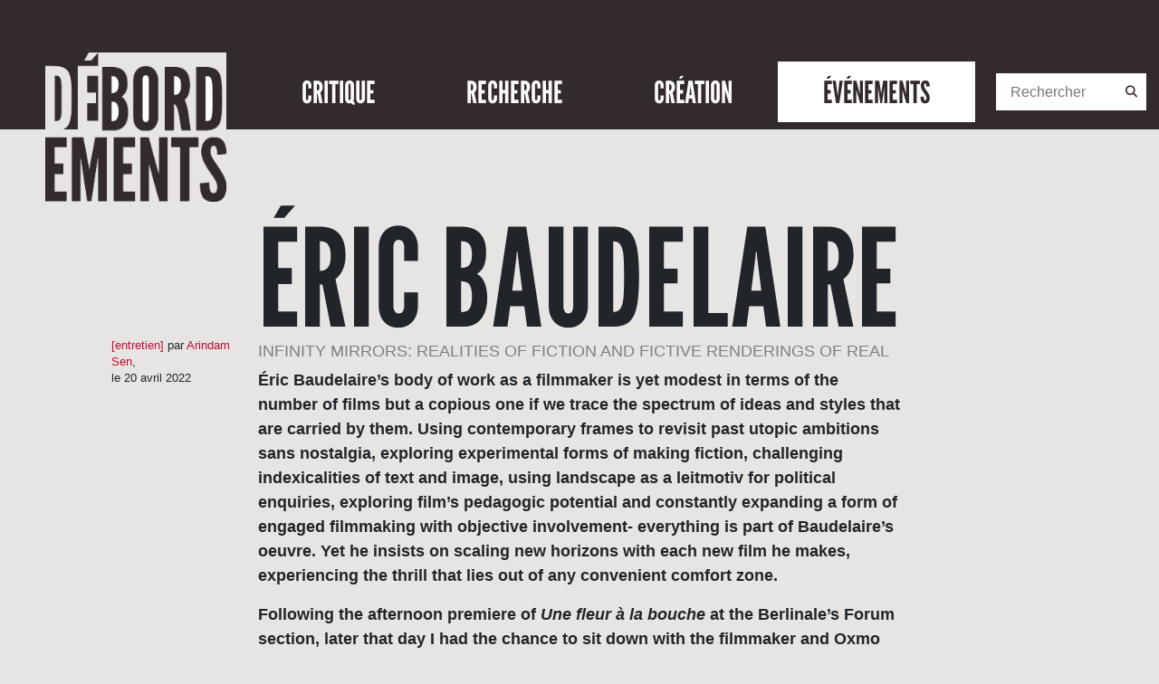

--- FILE ---
content_type: text/html; charset=UTF-8
request_url: https://debordements.fr/Eric-Baudelaire/
body_size: 15680
content:
<!DOCTYPE html>
<html lang="en">

<head>

	
	<meta charset="UTF-8">
<meta name="viewport" content="width=device-width, initial-scale=1.0">
<title>Éric Baudelaire &#8211; Débordements</title>
<meta name='robots' content='max-image-preview:large' />
<link rel='dns-prefetch' href='//cdn.jsdelivr.net' />
<link rel="alternate" type="application/rss+xml" title="Débordements &raquo; Éric Baudelaire Flux des commentaires" href="https://debordements.fr/eric-baudelaire/feed/" />
<script type="text/javascript">
/* <![CDATA[ */
window._wpemojiSettings = {"baseUrl":"https:\/\/s.w.org\/images\/core\/emoji\/14.0.0\/72x72\/","ext":".png","svgUrl":"https:\/\/s.w.org\/images\/core\/emoji\/14.0.0\/svg\/","svgExt":".svg","source":{"concatemoji":"https:\/\/debordements.fr\/wp-includes\/js\/wp-emoji-release.min.js?ver=6.4.7"}};
/*! This file is auto-generated */
!function(i,n){var o,s,e;function c(e){try{var t={supportTests:e,timestamp:(new Date).valueOf()};sessionStorage.setItem(o,JSON.stringify(t))}catch(e){}}function p(e,t,n){e.clearRect(0,0,e.canvas.width,e.canvas.height),e.fillText(t,0,0);var t=new Uint32Array(e.getImageData(0,0,e.canvas.width,e.canvas.height).data),r=(e.clearRect(0,0,e.canvas.width,e.canvas.height),e.fillText(n,0,0),new Uint32Array(e.getImageData(0,0,e.canvas.width,e.canvas.height).data));return t.every(function(e,t){return e===r[t]})}function u(e,t,n){switch(t){case"flag":return n(e,"\ud83c\udff3\ufe0f\u200d\u26a7\ufe0f","\ud83c\udff3\ufe0f\u200b\u26a7\ufe0f")?!1:!n(e,"\ud83c\uddfa\ud83c\uddf3","\ud83c\uddfa\u200b\ud83c\uddf3")&&!n(e,"\ud83c\udff4\udb40\udc67\udb40\udc62\udb40\udc65\udb40\udc6e\udb40\udc67\udb40\udc7f","\ud83c\udff4\u200b\udb40\udc67\u200b\udb40\udc62\u200b\udb40\udc65\u200b\udb40\udc6e\u200b\udb40\udc67\u200b\udb40\udc7f");case"emoji":return!n(e,"\ud83e\udef1\ud83c\udffb\u200d\ud83e\udef2\ud83c\udfff","\ud83e\udef1\ud83c\udffb\u200b\ud83e\udef2\ud83c\udfff")}return!1}function f(e,t,n){var r="undefined"!=typeof WorkerGlobalScope&&self instanceof WorkerGlobalScope?new OffscreenCanvas(300,150):i.createElement("canvas"),a=r.getContext("2d",{willReadFrequently:!0}),o=(a.textBaseline="top",a.font="600 32px Arial",{});return e.forEach(function(e){o[e]=t(a,e,n)}),o}function t(e){var t=i.createElement("script");t.src=e,t.defer=!0,i.head.appendChild(t)}"undefined"!=typeof Promise&&(o="wpEmojiSettingsSupports",s=["flag","emoji"],n.supports={everything:!0,everythingExceptFlag:!0},e=new Promise(function(e){i.addEventListener("DOMContentLoaded",e,{once:!0})}),new Promise(function(t){var n=function(){try{var e=JSON.parse(sessionStorage.getItem(o));if("object"==typeof e&&"number"==typeof e.timestamp&&(new Date).valueOf()<e.timestamp+604800&&"object"==typeof e.supportTests)return e.supportTests}catch(e){}return null}();if(!n){if("undefined"!=typeof Worker&&"undefined"!=typeof OffscreenCanvas&&"undefined"!=typeof URL&&URL.createObjectURL&&"undefined"!=typeof Blob)try{var e="postMessage("+f.toString()+"("+[JSON.stringify(s),u.toString(),p.toString()].join(",")+"));",r=new Blob([e],{type:"text/javascript"}),a=new Worker(URL.createObjectURL(r),{name:"wpTestEmojiSupports"});return void(a.onmessage=function(e){c(n=e.data),a.terminate(),t(n)})}catch(e){}c(n=f(s,u,p))}t(n)}).then(function(e){for(var t in e)n.supports[t]=e[t],n.supports.everything=n.supports.everything&&n.supports[t],"flag"!==t&&(n.supports.everythingExceptFlag=n.supports.everythingExceptFlag&&n.supports[t]);n.supports.everythingExceptFlag=n.supports.everythingExceptFlag&&!n.supports.flag,n.DOMReady=!1,n.readyCallback=function(){n.DOMReady=!0}}).then(function(){return e}).then(function(){var e;n.supports.everything||(n.readyCallback(),(e=n.source||{}).concatemoji?t(e.concatemoji):e.wpemoji&&e.twemoji&&(t(e.twemoji),t(e.wpemoji)))}))}((window,document),window._wpemojiSettings);
/* ]]> */
</script>
<style id='wp-emoji-styles-inline-css' type='text/css'>

	img.wp-smiley, img.emoji {
		display: inline !important;
		border: none !important;
		box-shadow: none !important;
		height: 1em !important;
		width: 1em !important;
		margin: 0 0.07em !important;
		vertical-align: -0.1em !important;
		background: none !important;
		padding: 0 !important;
	}
</style>
<link rel='stylesheet' id='wp-block-library-css' href='https://debordements.fr/wp-includes/css/dist/block-library/style.min.css?ver=6.4.7' type='text/css' media='all' />
<style id='wp-block-library-theme-inline-css' type='text/css'>
.wp-block-audio figcaption{color:#555;font-size:13px;text-align:center}.is-dark-theme .wp-block-audio figcaption{color:hsla(0,0%,100%,.65)}.wp-block-audio{margin:0 0 1em}.wp-block-code{border:1px solid #ccc;border-radius:4px;font-family:Menlo,Consolas,monaco,monospace;padding:.8em 1em}.wp-block-embed figcaption{color:#555;font-size:13px;text-align:center}.is-dark-theme .wp-block-embed figcaption{color:hsla(0,0%,100%,.65)}.wp-block-embed{margin:0 0 1em}.blocks-gallery-caption{color:#555;font-size:13px;text-align:center}.is-dark-theme .blocks-gallery-caption{color:hsla(0,0%,100%,.65)}.wp-block-image figcaption{color:#555;font-size:13px;text-align:center}.is-dark-theme .wp-block-image figcaption{color:hsla(0,0%,100%,.65)}.wp-block-image{margin:0 0 1em}.wp-block-pullquote{border-bottom:4px solid;border-top:4px solid;color:currentColor;margin-bottom:1.75em}.wp-block-pullquote cite,.wp-block-pullquote footer,.wp-block-pullquote__citation{color:currentColor;font-size:.8125em;font-style:normal;text-transform:uppercase}.wp-block-quote{border-left:.25em solid;margin:0 0 1.75em;padding-left:1em}.wp-block-quote cite,.wp-block-quote footer{color:currentColor;font-size:.8125em;font-style:normal;position:relative}.wp-block-quote.has-text-align-right{border-left:none;border-right:.25em solid;padding-left:0;padding-right:1em}.wp-block-quote.has-text-align-center{border:none;padding-left:0}.wp-block-quote.is-large,.wp-block-quote.is-style-large,.wp-block-quote.is-style-plain{border:none}.wp-block-search .wp-block-search__label{font-weight:700}.wp-block-search__button{border:1px solid #ccc;padding:.375em .625em}:where(.wp-block-group.has-background){padding:1.25em 2.375em}.wp-block-separator.has-css-opacity{opacity:.4}.wp-block-separator{border:none;border-bottom:2px solid;margin-left:auto;margin-right:auto}.wp-block-separator.has-alpha-channel-opacity{opacity:1}.wp-block-separator:not(.is-style-wide):not(.is-style-dots){width:100px}.wp-block-separator.has-background:not(.is-style-dots){border-bottom:none;height:1px}.wp-block-separator.has-background:not(.is-style-wide):not(.is-style-dots){height:2px}.wp-block-table{margin:0 0 1em}.wp-block-table td,.wp-block-table th{word-break:normal}.wp-block-table figcaption{color:#555;font-size:13px;text-align:center}.is-dark-theme .wp-block-table figcaption{color:hsla(0,0%,100%,.65)}.wp-block-video figcaption{color:#555;font-size:13px;text-align:center}.is-dark-theme .wp-block-video figcaption{color:hsla(0,0%,100%,.65)}.wp-block-video{margin:0 0 1em}.wp-block-template-part.has-background{margin-bottom:0;margin-top:0;padding:1.25em 2.375em}
</style>
<link rel='stylesheet' id='editorskit-frontend-css' href='https://debordements.fr/wp-content/plugins/block-options/build/style.build.css?ver=new' type='text/css' media='all' />
<style id='classic-theme-styles-inline-css' type='text/css'>
/*! This file is auto-generated */
.wp-block-button__link{color:#fff;background-color:#32373c;border-radius:9999px;box-shadow:none;text-decoration:none;padding:calc(.667em + 2px) calc(1.333em + 2px);font-size:1.125em}.wp-block-file__button{background:#32373c;color:#fff;text-decoration:none}
</style>
<style id='global-styles-inline-css' type='text/css'>
body{--wp--preset--color--black: #000000;--wp--preset--color--cyan-bluish-gray: #abb8c3;--wp--preset--color--white: #FFFFFF;--wp--preset--color--pale-pink: #f78da7;--wp--preset--color--vivid-red: #cf2e2e;--wp--preset--color--luminous-vivid-orange: #ff6900;--wp--preset--color--luminous-vivid-amber: #fcb900;--wp--preset--color--light-green-cyan: #7bdcb5;--wp--preset--color--vivid-green-cyan: #00d084;--wp--preset--color--pale-cyan-blue: #8ed1fc;--wp--preset--color--vivid-cyan-blue: #0693e3;--wp--preset--color--vivid-purple: #9b51e0;--wp--preset--color--rouge-gbs: #b30013;--wp--preset--color--rouge-clair: #D42225;--wp--preset--color--gris: #515151;--wp--preset--color--yellow: #FFFF00;--wp--preset--gradient--vivid-cyan-blue-to-vivid-purple: linear-gradient(135deg,rgba(6,147,227,1) 0%,rgb(155,81,224) 100%);--wp--preset--gradient--light-green-cyan-to-vivid-green-cyan: linear-gradient(135deg,rgb(122,220,180) 0%,rgb(0,208,130) 100%);--wp--preset--gradient--luminous-vivid-amber-to-luminous-vivid-orange: linear-gradient(135deg,rgba(252,185,0,1) 0%,rgba(255,105,0,1) 100%);--wp--preset--gradient--luminous-vivid-orange-to-vivid-red: linear-gradient(135deg,rgba(255,105,0,1) 0%,rgb(207,46,46) 100%);--wp--preset--gradient--very-light-gray-to-cyan-bluish-gray: linear-gradient(135deg,rgb(238,238,238) 0%,rgb(169,184,195) 100%);--wp--preset--gradient--cool-to-warm-spectrum: linear-gradient(135deg,rgb(74,234,220) 0%,rgb(151,120,209) 20%,rgb(207,42,186) 40%,rgb(238,44,130) 60%,rgb(251,105,98) 80%,rgb(254,248,76) 100%);--wp--preset--gradient--blush-light-purple: linear-gradient(135deg,rgb(255,206,236) 0%,rgb(152,150,240) 100%);--wp--preset--gradient--blush-bordeaux: linear-gradient(135deg,rgb(254,205,165) 0%,rgb(254,45,45) 50%,rgb(107,0,62) 100%);--wp--preset--gradient--luminous-dusk: linear-gradient(135deg,rgb(255,203,112) 0%,rgb(199,81,192) 50%,rgb(65,88,208) 100%);--wp--preset--gradient--pale-ocean: linear-gradient(135deg,rgb(255,245,203) 0%,rgb(182,227,212) 50%,rgb(51,167,181) 100%);--wp--preset--gradient--electric-grass: linear-gradient(135deg,rgb(202,248,128) 0%,rgb(113,206,126) 100%);--wp--preset--gradient--midnight: linear-gradient(135deg,rgb(2,3,129) 0%,rgb(40,116,252) 100%);--wp--preset--font-size--small: 13px;--wp--preset--font-size--medium: 20px;--wp--preset--font-size--large: 36px;--wp--preset--font-size--x-large: 42px;--wp--preset--spacing--20: 0.44rem;--wp--preset--spacing--30: 0.67rem;--wp--preset--spacing--40: 1rem;--wp--preset--spacing--50: 1.5rem;--wp--preset--spacing--60: 2.25rem;--wp--preset--spacing--70: 3.38rem;--wp--preset--spacing--80: 5.06rem;--wp--preset--shadow--natural: 6px 6px 9px rgba(0, 0, 0, 0.2);--wp--preset--shadow--deep: 12px 12px 50px rgba(0, 0, 0, 0.4);--wp--preset--shadow--sharp: 6px 6px 0px rgba(0, 0, 0, 0.2);--wp--preset--shadow--outlined: 6px 6px 0px -3px rgba(255, 255, 255, 1), 6px 6px rgba(0, 0, 0, 1);--wp--preset--shadow--crisp: 6px 6px 0px rgba(0, 0, 0, 1);}:where(.is-layout-flex){gap: 0.5em;}:where(.is-layout-grid){gap: 0.5em;}body .is-layout-flow > .alignleft{float: left;margin-inline-start: 0;margin-inline-end: 2em;}body .is-layout-flow > .alignright{float: right;margin-inline-start: 2em;margin-inline-end: 0;}body .is-layout-flow > .aligncenter{margin-left: auto !important;margin-right: auto !important;}body .is-layout-constrained > .alignleft{float: left;margin-inline-start: 0;margin-inline-end: 2em;}body .is-layout-constrained > .alignright{float: right;margin-inline-start: 2em;margin-inline-end: 0;}body .is-layout-constrained > .aligncenter{margin-left: auto !important;margin-right: auto !important;}body .is-layout-constrained > :where(:not(.alignleft):not(.alignright):not(.alignfull)){max-width: var(--wp--style--global--content-size);margin-left: auto !important;margin-right: auto !important;}body .is-layout-constrained > .alignwide{max-width: var(--wp--style--global--wide-size);}body .is-layout-flex{display: flex;}body .is-layout-flex{flex-wrap: wrap;align-items: center;}body .is-layout-flex > *{margin: 0;}body .is-layout-grid{display: grid;}body .is-layout-grid > *{margin: 0;}:where(.wp-block-columns.is-layout-flex){gap: 2em;}:where(.wp-block-columns.is-layout-grid){gap: 2em;}:where(.wp-block-post-template.is-layout-flex){gap: 1.25em;}:where(.wp-block-post-template.is-layout-grid){gap: 1.25em;}.has-black-color{color: var(--wp--preset--color--black) !important;}.has-cyan-bluish-gray-color{color: var(--wp--preset--color--cyan-bluish-gray) !important;}.has-white-color{color: var(--wp--preset--color--white) !important;}.has-pale-pink-color{color: var(--wp--preset--color--pale-pink) !important;}.has-vivid-red-color{color: var(--wp--preset--color--vivid-red) !important;}.has-luminous-vivid-orange-color{color: var(--wp--preset--color--luminous-vivid-orange) !important;}.has-luminous-vivid-amber-color{color: var(--wp--preset--color--luminous-vivid-amber) !important;}.has-light-green-cyan-color{color: var(--wp--preset--color--light-green-cyan) !important;}.has-vivid-green-cyan-color{color: var(--wp--preset--color--vivid-green-cyan) !important;}.has-pale-cyan-blue-color{color: var(--wp--preset--color--pale-cyan-blue) !important;}.has-vivid-cyan-blue-color{color: var(--wp--preset--color--vivid-cyan-blue) !important;}.has-vivid-purple-color{color: var(--wp--preset--color--vivid-purple) !important;}.has-black-background-color{background-color: var(--wp--preset--color--black) !important;}.has-cyan-bluish-gray-background-color{background-color: var(--wp--preset--color--cyan-bluish-gray) !important;}.has-white-background-color{background-color: var(--wp--preset--color--white) !important;}.has-pale-pink-background-color{background-color: var(--wp--preset--color--pale-pink) !important;}.has-vivid-red-background-color{background-color: var(--wp--preset--color--vivid-red) !important;}.has-luminous-vivid-orange-background-color{background-color: var(--wp--preset--color--luminous-vivid-orange) !important;}.has-luminous-vivid-amber-background-color{background-color: var(--wp--preset--color--luminous-vivid-amber) !important;}.has-light-green-cyan-background-color{background-color: var(--wp--preset--color--light-green-cyan) !important;}.has-vivid-green-cyan-background-color{background-color: var(--wp--preset--color--vivid-green-cyan) !important;}.has-pale-cyan-blue-background-color{background-color: var(--wp--preset--color--pale-cyan-blue) !important;}.has-vivid-cyan-blue-background-color{background-color: var(--wp--preset--color--vivid-cyan-blue) !important;}.has-vivid-purple-background-color{background-color: var(--wp--preset--color--vivid-purple) !important;}.has-black-border-color{border-color: var(--wp--preset--color--black) !important;}.has-cyan-bluish-gray-border-color{border-color: var(--wp--preset--color--cyan-bluish-gray) !important;}.has-white-border-color{border-color: var(--wp--preset--color--white) !important;}.has-pale-pink-border-color{border-color: var(--wp--preset--color--pale-pink) !important;}.has-vivid-red-border-color{border-color: var(--wp--preset--color--vivid-red) !important;}.has-luminous-vivid-orange-border-color{border-color: var(--wp--preset--color--luminous-vivid-orange) !important;}.has-luminous-vivid-amber-border-color{border-color: var(--wp--preset--color--luminous-vivid-amber) !important;}.has-light-green-cyan-border-color{border-color: var(--wp--preset--color--light-green-cyan) !important;}.has-vivid-green-cyan-border-color{border-color: var(--wp--preset--color--vivid-green-cyan) !important;}.has-pale-cyan-blue-border-color{border-color: var(--wp--preset--color--pale-cyan-blue) !important;}.has-vivid-cyan-blue-border-color{border-color: var(--wp--preset--color--vivid-cyan-blue) !important;}.has-vivid-purple-border-color{border-color: var(--wp--preset--color--vivid-purple) !important;}.has-vivid-cyan-blue-to-vivid-purple-gradient-background{background: var(--wp--preset--gradient--vivid-cyan-blue-to-vivid-purple) !important;}.has-light-green-cyan-to-vivid-green-cyan-gradient-background{background: var(--wp--preset--gradient--light-green-cyan-to-vivid-green-cyan) !important;}.has-luminous-vivid-amber-to-luminous-vivid-orange-gradient-background{background: var(--wp--preset--gradient--luminous-vivid-amber-to-luminous-vivid-orange) !important;}.has-luminous-vivid-orange-to-vivid-red-gradient-background{background: var(--wp--preset--gradient--luminous-vivid-orange-to-vivid-red) !important;}.has-very-light-gray-to-cyan-bluish-gray-gradient-background{background: var(--wp--preset--gradient--very-light-gray-to-cyan-bluish-gray) !important;}.has-cool-to-warm-spectrum-gradient-background{background: var(--wp--preset--gradient--cool-to-warm-spectrum) !important;}.has-blush-light-purple-gradient-background{background: var(--wp--preset--gradient--blush-light-purple) !important;}.has-blush-bordeaux-gradient-background{background: var(--wp--preset--gradient--blush-bordeaux) !important;}.has-luminous-dusk-gradient-background{background: var(--wp--preset--gradient--luminous-dusk) !important;}.has-pale-ocean-gradient-background{background: var(--wp--preset--gradient--pale-ocean) !important;}.has-electric-grass-gradient-background{background: var(--wp--preset--gradient--electric-grass) !important;}.has-midnight-gradient-background{background: var(--wp--preset--gradient--midnight) !important;}.has-small-font-size{font-size: var(--wp--preset--font-size--small) !important;}.has-medium-font-size{font-size: var(--wp--preset--font-size--medium) !important;}.has-large-font-size{font-size: var(--wp--preset--font-size--large) !important;}.has-x-large-font-size{font-size: var(--wp--preset--font-size--x-large) !important;}
.wp-block-navigation a:where(:not(.wp-element-button)){color: inherit;}
:where(.wp-block-post-template.is-layout-flex){gap: 1.25em;}:where(.wp-block-post-template.is-layout-grid){gap: 1.25em;}
:where(.wp-block-columns.is-layout-flex){gap: 2em;}:where(.wp-block-columns.is-layout-grid){gap: 2em;}
.wp-block-pullquote{font-size: 1.5em;line-height: 1.6;}
</style>
<link rel='stylesheet' id='dynoco-style-css' href='https://debordements.fr/wp-content/plugins/dynoco/assets/css/dynoco.css?ver=6.4.7' type='text/css' media='all' />
<link rel='stylesheet' id='spip-to-wp-style-css' href='https://debordements.fr/wp-content/plugins/dynoco/assets/css/spip-to-wp.css?ver=6.4.7' type='text/css' media='all' />
<link rel='stylesheet' id='theme-style-css' href='https://debordements.fr/wp-content/plugins/dynoco/assets/css/theme.css?ver=6.4.7' type='text/css' media='all' />
<link rel='stylesheet' id='yith-infs-style-css' href='https://debordements.fr/wp-content/plugins/yith-infinite-scrolling/assets/css/frontend.css?ver=1.19.0' type='text/css' media='all' />
<link rel='stylesheet' id='fontawesome-css' href='https://debordements.fr/wp-content/themes/dynoco/assets/fonts/fontawesome-free-6.4.2-web/css/all.min.css?ver=6.4.7' type='text/css' media='all' />
<link rel='stylesheet' id='bootstrap-css' href='https://cdn.jsdelivr.net/npm/bootstrap@5.3.2/dist/css/bootstrap.min.css?ver=6.4.7' type='text/css' media='all' />
<link rel='stylesheet' id='fancyboxcss-css' href='https://debordements.fr/wp-content/themes/dynoco/assets/js/fancybox/fancybox.css?ver=6.4.7' type='text/css' media='all' />
<link rel='stylesheet' id='header-css' href='https://debordements.fr/wp-content/themes/dynoco/assets/css/header.css?ver=6.4.7' type='text/css' media='all' />
<link rel='stylesheet' id='front-page-css' href='https://debordements.fr/wp-content/themes/dynoco/assets/css/front-page.css?ver=6.4.7' type='text/css' media='all' />
<link rel='stylesheet' id='slabTextcss-css' href='https://debordements.fr/wp-content/themes/dynoco/assets/js/slabText-master/css/slabtext.css?ver=6.4.7' type='text/css' media='all' />
<link rel='stylesheet' id='slb_core-css' href='https://debordements.fr/wp-content/plugins/simple-lightbox/client/css/app.css?ver=2.9.4' type='text/css' media='all' />
<link rel='stylesheet' id='yarpp-thumbnails-css' href='https://debordements.fr/wp-content/plugins/yet-another-related-posts-plugin/style/styles_thumbnails.css?ver=5.30.10' type='text/css' media='all' />
<style id='yarpp-thumbnails-inline-css' type='text/css'>
.yarpp-thumbnails-horizontal .yarpp-thumbnail {width: 310px;height: 350px;margin: 5px;margin-left: 0px;}.yarpp-thumbnail > img, .yarpp-thumbnail-default {width: 300px;height: 300px;margin: 5px;}.yarpp-thumbnails-horizontal .yarpp-thumbnail-title {margin: 7px;margin-top: 0px;width: 300px;}.yarpp-thumbnail-default > img {min-height: 300px;min-width: 300px;}
</style>
<link rel='stylesheet' id='myStyleSheets-css' href='https://debordements.fr/wp-content/plugins/wp-latest-posts/css/wplp_front.css?ver=5.0.6' type='text/css' media='all' />
<script type="text/javascript" id="wp-statistics-tracker-js-extra">
/* <![CDATA[ */
var WP_Statistics_Tracker_Object = {"hitRequestUrl":"https:\/\/debordements.fr\/wp-json\/wp-statistics\/v2\/hit?wp_statistics_hit_rest=yes&track_all=1&current_page_type=post&current_page_id=20588&search_query&page_uri=L0VyaWMtQmF1ZGVsYWlyZS8","keepOnlineRequestUrl":"https:\/\/debordements.fr\/wp-json\/wp-statistics\/v2\/online?wp_statistics_hit_rest=yes&track_all=1&current_page_type=post&current_page_id=20588&search_query&page_uri=L0VyaWMtQmF1ZGVsYWlyZS8","option":{"dntEnabled":"1","cacheCompatibility":""}};
/* ]]> */
</script>
<script type="text/javascript" src="https://debordements.fr/wp-content/plugins/wp-statistics/assets/js/tracker.js?ver=6.4.7" id="wp-statistics-tracker-js"></script>
<script type="text/javascript" src="https://debordements.fr/wp-includes/js/jquery/jquery.min.js?ver=3.7.1" id="jquery-core-js"></script>
<script type="text/javascript" src="https://debordements.fr/wp-includes/js/jquery/jquery-migrate.min.js?ver=3.4.1" id="jquery-migrate-js"></script>
<link rel="https://api.w.org/" href="https://debordements.fr/wp-json/" /><link rel="alternate" type="application/json" href="https://debordements.fr/wp-json/wp/v2/posts/20588" /><link rel="EditURI" type="application/rsd+xml" title="RSD" href="https://debordements.fr/xmlrpc.php?rsd" />
<meta name="generator" content="WordPress 6.4.7" />
<link rel="canonical" href="https://debordements.fr/eric-baudelaire/" />
<link rel='shortlink' href='https://debordements.fr/?p=20588' />
<link rel="alternate" type="application/json+oembed" href="https://debordements.fr/wp-json/oembed/1.0/embed?url=https%3A%2F%2Fdebordements.fr%2Feric-baudelaire%2F" />
<link rel="alternate" type="text/xml+oembed" href="https://debordements.fr/wp-json/oembed/1.0/embed?url=https%3A%2F%2Fdebordements.fr%2Feric-baudelaire%2F&#038;format=xml" />
<!-- Analytics by WP Statistics v14.4.4 - https://wp-statistics.com/ -->
<link rel="icon" href="https://debordements.fr/wp-content/uploads/2023/11/cropped-Image2-32x32.png" sizes="32x32" />
<link rel="icon" href="https://debordements.fr/wp-content/uploads/2023/11/cropped-Image2-192x192.png" sizes="192x192" />
<link rel="apple-touch-icon" href="https://debordements.fr/wp-content/uploads/2023/11/cropped-Image2-180x180.png" />
<meta name="msapplication-TileImage" content="https://debordements.fr/wp-content/uploads/2023/11/cropped-Image2-270x270.png" />
		<style type="text/css" id="wp-custom-css">
			.yarpp-thumbnails-horizontal .yarpp-thumbnail-title {
    margin: 0 !important;
    width: 300px; /* Conservez cette ligne si vous souhaitez garder la largeur */
}		</style>
		
<meta property="og:image" content="https://debordements.fr/wp-content/uploads/2022/04/arton1095.jpg" />
<meta property="og:image:width" content="600" />
<meta property="og:image:height" content="379" />


	
</head>
	
	<!-- Google tag (gtag.js) -->
<script async src="https://www.googletagmanager.com/gtag/js?id=G-G5FG612154"></script>
<script>
  window.dataLayer = window.dataLayer || [];
  function gtag(){dataLayer.push(arguments);}
  gtag('js', new Date());

  gtag('config', 'G-G5FG612154');
</script>

<body class="" id="theTop">

<header>
        <a class="custom-logo" href="/" rel="home">
        <div></div>
    </a>
    
    <nav class="navbar position-relative">

        <div class="_top-mobile">
            <a class="custom-logo-mobile" href="/" rel="home">
                <div></div>
            </a>
            <div class="_right">
                            <div class="_social_container">
                <div class="_social">
                                            <div class="_insta">
                            <a href="https://www.instagram.com/revue.debordements" target="_blank"><img src="/wp-content/themes/dynoco/assets/imgs/pic-insta.png"></a>
                        </div>
                                                                <div class="_fb">
                            <a href="https://www.facebook.com/revue.debordements" target="_blank"><img src="/wp-content/themes/dynoco/assets/imgs/pic-fb.png"></a>
                        </div>
                                                                <div class="_twitter">
                            <a href="https://twitter.com/debordements" target="_blank"><img src="/wp-content/themes/dynoco/assets/imgs/pic-twitter.png"></a>
                        </div>
                                                        </div>
            </div>
                        <div class="_revue">Revue de cinéma</div>
                <div class="_form">
                    <form class="form-search" action="https://debordements.fr/">
    <input class="" name="s" placeholder="Rechercher" aria-label="Rechercher" value="">
    <button class="_submit" type="submit">
        <i class="fa-solid fa-magnifying-glass"></i>
    </button>
</form>
                    <button class="navbar-toggler" type="button" data-bs-toggle="collapse" data-bs-target="#navbarSupportedContent" aria-controls="navbarSupportedContent" aria-expanded="false" aria-label="Toggle navigation">
                        <div class="_bar"></div>
                        <div class="_bar"></div>
                        <div class="_bar"></div>
                    </button>
                </div>
            </div>

            <div class="collapse navbar-collapse container-mobile-menu" id="navbarSupportedContent">
                <ul id="menu-menu-mobile" class="navbar-nav"><li id="menu-item-23103" class="menu-item menu-item-type-post_type menu-item-object-page menu-item-23103"><a href="https://debordements.fr/la-redaction/">la rédaction</a></li>
<li id="menu-item-26479" class="menu-item menu-item-type-post_type menu-item-object-page menu-item-26479"><a href="https://debordements.fr/revue-papier-pdf/">revue [papier] / [pdf]</a></li>
<li id="menu-item-23105" class="menu-item menu-item-type-custom menu-item-object-custom menu-item-23105"><a href="https://mailchi.mp/c4694a5642fd/jklrbschxp">bulletin d&#8217;information</a></li>
<li id="menu-item-26209" class="menu-item menu-item-type-custom menu-item-object-custom menu-item-26209"><a href="https://www.helloasso.com/associations/debordements/formulaires/1">nous soutenir</a></li>
<li id="menu-item-23099" class="menu-item menu-item-type-post_type menu-item-object-page menu-item-23099"><a href="https://debordements.fr/mentions-legales/">mentions légales</a></li>
</ul>            </div>
        </div>



        <div class="container-fluid">

            <div class="container-menu-principal">
                <ul id="menu-principal" class="navbar-nav"><li id="menu-item-23149" class="menu-item menu-item-type-post_type menu-item-object-page menu-item-has-children menu-item-23149"><a href="https://debordements.fr/critique/">CRITIQUE</a>
<ul class="sub-menu">
	<li id="menu-item-20649" class="menu-item menu-item-type-taxonomy menu-item-object-category menu-item-20649"><a href="https://debordements.fr/category/critique/">[critique]</a></li>
	<li id="menu-item-20654" class="menu-item menu-item-type-taxonomy menu-item-object-category menu-item-20654"><a href="https://debordements.fr/category/actualite/">[actualité]</a></li>
	<li id="menu-item-20650" class="menu-item menu-item-type-taxonomy menu-item-object-category menu-item-20650"><a href="https://debordements.fr/category/note/">[note]</a></li>
</ul>
</li>
<li id="menu-item-23148" class="menu-item menu-item-type-post_type menu-item-object-page menu-item-has-children menu-item-23148"><a href="https://debordements.fr/recherche/">RECHERCHE</a>
<ul class="sub-menu">
	<li id="menu-item-20651" class="menu-item menu-item-type-taxonomy menu-item-object-category menu-item-20651"><a href="https://debordements.fr/category/recherche/">[recherche]</a></li>
	<li id="menu-item-26045" class="menu-item menu-item-type-taxonomy menu-item-object-category menu-item-26045"><a href="https://debordements.fr/category/recension/">[recension]</a></li>
	<li id="menu-item-20655" class="menu-item menu-item-type-taxonomy menu-item-object-category menu-item-20655"><a href="https://debordements.fr/category/traduction/">[traduction]</a></li>
</ul>
</li>
<li id="menu-item-23147" class="menu-item menu-item-type-post_type menu-item-object-page menu-item-has-children menu-item-23147"><a href="https://debordements.fr/creation/">CRÉATION</a>
<ul class="sub-menu">
	<li id="menu-item-20652" class="menu-item menu-item-type-taxonomy menu-item-object-category current-post-ancestor current-menu-parent current-post-parent menu-item-20652"><a href="https://debordements.fr/category/entretien/">[entretien]</a></li>
	<li id="menu-item-20657" class="menu-item menu-item-type-taxonomy menu-item-object-category menu-item-20657"><a href="https://debordements.fr/category/podcast/">[podcast]</a></li>
	<li id="menu-item-20653" class="menu-item menu-item-type-taxonomy menu-item-object-category menu-item-20653"><a href="https://debordements.fr/category/projection/">[projection]</a></li>
</ul>
</li>
<li id="menu-item-23139" class="menu-item menu-item-type-post_type menu-item-object-page menu-item-23139"><a href="https://debordements.fr/evenements/">ÉVÉNEMENTS</a></li>
</ul>                <div class="form-search-container">
                    <form class="form-search" action="https://debordements.fr/">
    <input class="" name="s" placeholder="Rechercher" aria-label="Rechercher" value="">
    <button class="_submit" type="submit">
        <i class="fa-solid fa-magnifying-glass"></i>
    </button>
</form>
                </div>

            </div>




        </div>

    </nav>
</header>


<div class="lePost">
    
    
            <div class="row">
                <div class="col position-relative">

                                        <h1 >Éric Baudelaire</h1>
                    <h2 class="spip-soustitre">Infinity mirrors: realities of fiction and fictive renderings of real</h2><div class="lePostAuthor"><div class="cats  d-inline"><a href='https://debordements.fr/category/entretien/'>[entretien]</a></div> par <span class="red"><a href="https://debordements.fr/author/arindam-sen/" title="Articles par Arindam Sen" rel="author" itemprop="author" itemscope="itemscope" itemtype="https://schema.org/Person">Arindam Sen</a></span>, <br class="_br">le 20 avril 2022</div><p><strong>Éric Baudelaire’s body of work as a filmmaker is yet modest in terms of the number of films but a copious one if we trace the spectrum of ideas and styles that are carried by them. Using contemporary frames to revisit past utopic ambitions sans nostalgia, exploring experimental forms of making fiction, challenging indexicalities of text and image, using landscape as a leitmotiv for political enquiries, exploring film’s pedagogic potential and constantly expanding a form of engaged filmmaking with objective involvement- everything is part of Baudelaire’s oeuvre. Yet he insists on scaling new horizons with each new film he makes, experiencing the thrill that lies out of any convenient comfort zone.</strong></p>
<p><strong>Following the afternoon premiere of <em>Une fleur à la bouche</em> at the Berlinale’s Forum section, later that day I had the chance to sit down with the filmmaker and Oxmo Puccino, one of the protagonists of the film, to talk about some of the film’s key aspects- the Pirandello play that inspired it, Baudelaire&#8217;s first real tryst with (classical) drama (though ironically, his previous film was titled Un film dramatique), the political elements at play, the working process(es), the threads that run through the two seemingly disparate segments that constitute the film and his follow up to this project.</strong></p>
<p align="right"><strong> <em>Arindam Sen</em> </strong></p>
<p><a href="https://debordements.fr/wp-content/uploads/2022/04/une-fleur-1.jpg" data-slb-active="1" data-slb-asset="1018581932" data-slb-internal="0" data-slb-group="20588"><img fetchpriority="high" decoding="async" class=" aligncenter size-full wp-image-20586" src="https://debordements.fr/wp-content/uploads/2022/04/une-fleur-1.jpg" alt="une-fleur-1.jpg" width="973" height="615" align="center" srcset="https://debordements.fr/wp-content/uploads/2022/04/une-fleur-1.jpg 973w, https://debordements.fr/wp-content/uploads/2022/04/une-fleur-1-300x190.jpg 300w, https://debordements.fr/wp-content/uploads/2022/04/une-fleur-1-768x485.jpg 768w" sizes="(max-width: 973px) 100vw, 973px" /></a></p>
<p><strong>Arindam Sen : </strong>Could you perhaps briefly recall the first time you came across the Luigi Pirandello play, L’Uomo dal Fiore in Bocca (1922), and your initial impression of it? And how that eventually led to the making of this film?</p>
<p><strong>Éric Baudelaire : </strong> I came across the play by Pirandello in the early 1990s while I was doing theater, briefly. I was putting on a play by Gertrude Stein on an evening when this other play by Pirandello was also performed. I remember being very struck by the text and thinking that maybe someday I would adapt this into a short film. And then I put this somewhere, at the back of my mind for thirty years. I don’t know exactly what made it emerge to the surface, I think it might have been just a free association on this idea of flowers. Three years ago someone gave me a little bit of budget to film something, the idea was very open ended and had to do with the climate crisis. It&#8217;s not a subject matter that I ever really thought about as a filmmaker and then I read an article in the New York Times about this flower market and I thought I have to go visit this place. After visiting it with Claire Mathon &#8211; my director of photography, we decided to come back and spend two days filming there, without really knowing why or how we were going to use the material. And then several months later in a subconscious kind of way, these two things came together in my mind. I think it was just a stupid wordplay initially, the two flowers &#8211; the market, the dreadful industry of flowers &#8211; at once beautiful and somewhat destructive and violent, and this flower in the man’s mouth that is killing him, Epithelioma, and I thought this was a very simple and silly proposition that I can probably put together.</p>
<p><strong>AS : </strong>Since you had previously worked with mostly loose schematic structures, sometimes based on letters and correspondences, at other times assimilating footage across years before the film is born during the editing process, but never really had adapted a novel before, I wonder how was the experience different this time? More precisely, did you have to adjust the dynamics between planning and improvisation?</p>
<p><strong>ÉB :</strong> In a way, each film I do is about something that is new for me. Because what interests me about cinema is learning. The films have always been an opportunity to learn something, a new aspect of filmmaking. I have never worked with text in such a way, but I have always liked text as a reader, as somebody who has been interested in literature. So there was an immediate desire and pleasure in working with a very refined version of the Pirandello play, adapting it with Anne-Louise Trividic, the screenwriter, revealing the joy of working with the words. And sure when we have this, it&#8217;s a very different way of filmmaking because the text is central, it’s in the middle of this project. So then, everything else is about serving the text, and the first part of serving the text is about finding the vehicle for it and then creating the circumstances so that the text can resonate inside of the body and the voice.</p>
<p><strong>AS : [To Oxmo Puccino] How did the text impress upon you the first time you encountered it?</strong></p>
<p><strong>Oxmo Puccino :</strong> What was interesting to me, was to give life to this text. This text was ageless, without some kind of grave. I like the whole text where each word is important and it was interesting because you get different layers of interpretation. A little bit crazy, a little bit removed, a little dark. To me it was like a life lesson, to take up life on the leftover side when you know that death is close. In this period everybody is concerned, close or far, by the sickness and the impending death. The easy way then is to go into a state of depression, contrary to what happens to the character in the film.</p>
<p><strong>AS : </strong>The film, at least on the surface seems to have these two fairly distinct segments, about one-third of the film is the documentary segment shot in Royal Flora Holland and then there is the fiction segment in Paris. The one connection between the two is made apparent by the title of the film itself and I could think of other metaphoric connections. What other explicitly narrative connections were you interested in?</p>
<p><strong>ÉB :</strong> The first one is a very simple flower to flower analogy. The metaphor of the flower as a tumor, as a disease, is one. But then inside of the Pirandello play, a man is seeking to escape his own mortality by observing the world. It’s an obsessive kind of observation. He is observing people at work, people wrapping gifts, these are small occupations and what we are doing in the flower market is exactly that, we are observing the world and watching as people are working in this market. The film is like two mirrors facing each other, in one part it’s about simple observation and in the other, it’s about acting, text, mise-en-scène. So it&#8217;s a very radical dichotomy of what cinema can do and placing these two elements, that are completely different, together and seeing what kind of connections can exist between them.</p>
<p><strong>AS : </strong>You have spoken previously about working with your editor Claire Atherton with whom you have done your last two films. There is a certain working process that you hint at, I have also read some of Atherton’s own texts elaborating on her method. Intuition seems integral but I guess the role of intuition is rather different in the working process of those two films &#8211; Also <em>Known as Jihadi</em> (2017) and <em>Un Film Dramatique</em> (2019) &#8211; and the second section of this film dealing with drama. How much so, would you for example, have considered doing retakes?</p>
<p><strong>ÉB :</strong> Claire had edited fiction and documentaries with Chantal Akerman for years. I have never worked on a film that was based on a script with Claire and it’s a different process, you’re right. The way we have worked with Claire on the other films is- we have material, and we construct the film coming from that material which is something Claire talks about in her text, it&#8217;s a very intuitive relation to the material. Here it’s a very different exercise, there’s a script, which has to be followed and then there are different propositions that the actors have made during the evening, each night when we are filming. But there is still intuition and sensation involved in editing. We were looking at different takes and there will be this one take with Oxmo which would really resonate with us stronger than the other takes. And the film is just constructed by the way of putting all of these moments that have the strongest resonance together, the architecture of the film is based on this. I remember this one take at the very end where there is a small mistake but it’s the best take. Oxmo forgot one word and he says it at the end and you feel like maybe it was a mistake but the take itself, it’s the last take in the bar, is so beautiful that we thought about this and decided that it doesn’t matter that there is a mistake in there. Even though the script provides the structure, it&#8217;s always about this sensation and intuition that you get from watching the rushes. And we would never do a retake, that’s contrary to how we both think about cinema. Claire has taught me this- you make the film with what you have and it will always be ok. I think there is a consumerist mentality in doing retakes, most of the time when people do retakes, they don’t really need them. It&#8217;s more of an assurance than a necessity. Unless there was an accident or something.</p>
<p><strong>AS : </strong>You are a visual artist who has previously exhibited work both in a gallery/museum context as well as in the single-screen cinema context. Part of the footage included in the film here has previously been shown as a multi-channel work at Kunst Halle Sankt Gallen in Switzerland. What in your assessment are the site-specific challenges of these two contexts especially in relationship to this work?</p>
<p><strong>ÉB :</strong> It&#8217;s the first time I made two different versions of the film, I have never done this before. I have always imposed the cinema kind of film inside of the exhibition. And it was an interesting experience because we made a very different object. In one case, the single-channel film seen here has all the dialogue, the exhibition version has no dialogue, so we have cut out 35 minutes of film, thrown it away and what we added is four other screens which gives a tremendously spatial sensation. So it multiplies the feeling of being inside this flower distribution. The part in the bar was taken out of the exhibition version, but everything else, walking around in the streets, the scenes that come after the bar is in there. We used to joke about it, the exhibition is about the night when he didn’t go to the bar.</p>
<p>It becomes more intimate in the street scenes where the character is walking around Paris and observing. So the exhibition version is more about space whereas the cinema version is more about time. And it was interesting to see that both space and time are contained in the material.</p>
<p><strong>AS : </strong>One is compelled to ruminate on the nature of labor, the scale of the global trade of cut flowers and how the dynamics of production is evolving over the years in the first segment. However the political dimension of this film is still rather diffuse compared to some of your previous films. Would you consider this as somewhat of a departure from frontally dealing with political subjects?</p>
<p><strong>ÉB :</strong> I think it&#8217;s complicated to know whether something is a departure when you are the maker. It’s not a departure in the sense that it’s always a continuation of the last problem that you had. Or it&#8217;s always the extension of the last question that you weren’t able to answer. So in that sense it&#8217;s never a departure because you’re the one constructing this path and the path is what it is. I think that it is just differently political because it&#8217;s about personal politics of dealing with death and how you live your life as an observer of work, of material situations and the ways of processing the finite number of days that are in front of you. It&#8217;s political in the sense that it deals with consumption and environmental questions that have never been central to my practice. But it&#8217;s true that they are brought into a film in a very different way than sort of the explicitly political concerns of some of the other films. So there is certainly a different way of bringing the political question into the film but it&#8217;s there in all of these small ways.</p>
<p><strong>AS : </strong>The first segment also imparts a sense that the documentary aspects are fragmented in a way such that they seem like vignettes from an unfulfilled narrative arc.</p>
<p><strong>ÉB :</strong> When we arrived with Claire Mathon in this space, the flower market, I realized that it was one of the first places where for things that I am trying to film, I had no need for language, and it was a very exciting thing. I could spend some time there and film something that’s big- ecologically/economically/politically and I wouldn’t have to explain anything. And the way we chose to film it was- we have to make every character into something. In a documentary sense, we are not filming a process, we are filming characters. So if we arrive at a station and somebody was working on a machine, how would you film them as if you were in a fiction film? What’s the distance so that they become a character in narrative fiction? There is a certain distance and then there are close up shots of the hands. We are trying to film the documentary material with the fiction eye.</p>
<p><strong>AS : </strong>Do you perceive this as a project that you will move on from or do you want to come back to it in a different form?</p>
<p><strong>ÉB :</strong> I am writing another project which is basically taking the flowers and extending that to an eight hour movie about processes that are all over the world, without words, without any explanations. I am very interested in that, that is something that I am thinking about. Just continuing this pure observation but making it into some kind of gigantic indigestible large film.</p>
<p><a href="https://debordements.fr/wp-content/uploads/2022/04/202201537_1-scaled.jpg" data-slb-active="1" data-slb-asset="845448837" data-slb-internal="0" data-slb-group="20588"><img decoding="async" class=" aligncenter size-full wp-image-20587" src="https://debordements.fr/wp-content/uploads/2022/04/202201537_1-scaled.jpg" alt="202201537_1.jpg" width="2560" height="1384" align="center" srcset="https://debordements.fr/wp-content/uploads/2022/04/202201537_1-scaled.jpg 2560w, https://debordements.fr/wp-content/uploads/2022/04/202201537_1-300x162.jpg 300w, https://debordements.fr/wp-content/uploads/2022/04/202201537_1-1024x554.jpg 1024w, https://debordements.fr/wp-content/uploads/2022/04/202201537_1-768x415.jpg 768w, https://debordements.fr/wp-content/uploads/2022/04/202201537_1-1536x830.jpg 1536w, https://debordements.fr/wp-content/uploads/2022/04/202201537_1-2048x1107.jpg 2048w, https://debordements.fr/wp-content/uploads/2022/04/202201537_1-1200x649.jpg 1200w, https://debordements.fr/wp-content/uploads/2022/04/202201537_1-1980x1070.jpg 1980w" sizes="(max-width: 2560px) 100vw, 2560px" /></a></p>

		<style type="text/css">
			#gallery-1 {
				margin: auto;
			}
			#gallery-1 .gallery-item {
				float: left;
				margin-top: 10px;
				text-align: center;
				width: 33%;
			}
			#gallery-1 img {
				border: 2px solid #cfcfcf;
			}
			#gallery-1 .gallery-caption {
				margin-left: 0;
			}
			/* see gallery_shortcode() in wp-includes/media.php */
		</style>
		<div id='gallery-1' class='gallery galleryid-20588 gallery-columns-3 gallery-size-thumbnail'><dl class='gallery-item'>
			<dt class='gallery-icon landscape'>
				<a href="https://debordements.fr/wp-content/uploads/2022/04/une-fleur-1.jpg" data-slb-active="1" data-slb-asset="1018581932" data-slb-group="20588"><img decoding="async" width="150" height="150" src="https://debordements.fr/wp-content/uploads/2022/04/une-fleur-1-150x150.jpg" class="attachment-thumbnail size-thumbnail" alt="une-fleur-1.jpg" /></a>
			</dt></dl><dl class='gallery-item'>
			<dt class='gallery-icon landscape'>
				<a href="https://debordements.fr/wp-content/uploads/2022/04/202201537_1-scaled.jpg" data-slb-active="1" data-slb-asset="845448837" data-slb-group="20588"><img loading="lazy" decoding="async" width="150" height="150" src="https://debordements.fr/wp-content/uploads/2022/04/202201537_1-150x150.jpg" class="attachment-thumbnail size-thumbnail" alt="202201537_1.jpg" /></a>
			</dt></dl>
			<br style='clear: both' />
		</div>

<div class="spip-ps"><strong> <em>Une Fleur à la bouche</em> d'Éric Baudelaire</strong>, avec Oxmo Puccino, Dali Benssalah... Scénario : Anne-Louise Trividic, Éric Baudelaire. Image : Claire Mathon. Son : Éric Lesachet, Philippe Welsh. Montage : Claire Atherton. Date de sortie en France : inconnue.</div><span class="DYN_notes_bottom"></span><div class="text-end mt-3"><a class="carre-noir" href="#theTop"></a></div><div class="end-article"><div class="_buttons"><div class="_button"><a href="https://www.helloasso.com/associations/debordements/formulaires/1" target="_blank">soutenez-nous</a></div><div class="_button"><a href="/https://mailchi.mp/c4694a5642fd/jklrbschxp" target="_blank">abonnez-vous</a></div></div></div><div class='yarpp yarpp-related yarpp-related-website yarpp-template-thumbnails'>
<!-- YARPP Thumbnails -->
<div class="d-flex mb-1"><div style=""><span style="color:white;font-weight: 700;">[dans les archives]</span></div>
<div class="yarpp-allcategoriessss"><a href="https://debordements.fr/tag/documentaire/">Documentaire</a> / <a href="https://debordements.fr/tag/drame/">Drame</a> / <a href="https://debordements.fr/tag/ecologie/">Écologie</a> / <a href="https://debordements.fr/tag/france/">France</a> / <a href="https://debordements.fr/tag/spectacle-vivant/">Spectacle vivant</a></div></div><div class="yarpp-thumbnails-horizontal">
<a class='yarpp-thumbnail' rel='norewrite' href='https://debordements.fr/histoire-de-judas-rabah-ameur-zaimeche/' title='Histoire de Judas, Rabah Ameur-Zaïmeche'>
<img width="293" height="244" src="https://debordements.fr/wp-content/uploads/2015/04/arton343.png" class="attachment-medium size-medium wp-post-image" alt="" data-pin-nopin="true" /><div class="cats ">[critique]</div><span class="yarpp-thumbnail-title">Histoire de Judas, Rabah Ameur-Zaïmeche</span>Gabriel Bortzmeyer</a>
<a class='yarpp-thumbnail' rel='norewrite' href='https://debordements.fr/eric-baudelaire-1102/' title='Éric Baudelaire'>
<img width="300" height="225" src="https://debordements.fr/wp-content/uploads/2022/05/arton1102-300x225.jpg" class="attachment-medium size-medium wp-post-image" alt="" data-pin-nopin="true" srcset="https://debordements.fr/wp-content/uploads/2022/05/arton1102-300x225.jpg 300w, https://debordements.fr/wp-content/uploads/2022/05/arton1102-768x576.jpg 768w, https://debordements.fr/wp-content/uploads/2022/05/arton1102.jpg 840w" sizes="(max-width: 300px) 100vw, 300px" /><div class="cats ">[entretien]</div><span class="yarpp-thumbnail-title">Éric Baudelaire</span>Chloé Vurpillot, Arindam Sen</a>
<a class='yarpp-thumbnail' rel='norewrite' href='https://debordements.fr/sur-la-planche-leila-kilani/' title='Sur la planche, Leïla Kilani'>
<img width="300" height="162" src="https://debordements.fr/wp-content/uploads/2012/02/arton28-300x162.jpg" class="attachment-medium size-medium wp-post-image" alt="" data-pin-nopin="true" srcset="https://debordements.fr/wp-content/uploads/2012/02/arton28-300x162.jpg 300w, https://debordements.fr/wp-content/uploads/2012/02/arton28-768x414.jpg 768w, https://debordements.fr/wp-content/uploads/2012/02/arton28.jpg 800w" sizes="(max-width: 300px) 100vw, 300px" /><div class="cats ">[critique]</div><span class="yarpp-thumbnail-title">Sur la planche, Leïla Kilani</span>Raphaël Nieuwjaer</a>
<a class='yarpp-thumbnail' rel='norewrite' href='https://debordements.fr/dans-ma-tete-un-rond-point-hassen-ferhani/' title='Dans ma tête un rond-point, Hassen Ferhani'>
<img width="300" height="286" src="https://debordements.fr/wp-content/uploads/2016/03/arton469-300x286.png" class="attachment-medium size-medium wp-post-image" alt="" data-pin-nopin="true" srcset="https://debordements.fr/wp-content/uploads/2016/03/arton469-300x286.png 300w, https://debordements.fr/wp-content/uploads/2016/03/arton469.png 455w" sizes="(max-width: 300px) 100vw, 300px" /><div class="cats ">[critique]</div><span class="yarpp-thumbnail-title">Dans ma tête un rond-point, Hassen Ferhani</span>Lucie Garçon</a>
</div>
</div>
                </div>
            </div>
        
    
</div>


<footer>
    <nav class="navbar">
        <div class="container-fluid">
            <ul id="menu-footer" class="navbar-nav"><li id="menu-item-23077" class="menu-item menu-item-type-post_type menu-item-object-page menu-item-23077"><a href="https://debordements.fr/mentions-legales/">mentions légales</a></li>
<li id="menu-item-26268" class="menu-item menu-item-type-post_type menu-item-object-page menu-item-26268"><a href="https://debordements.fr/la-redaction/">la rédaction</a></li>
</ul>        </div>
    </nav>
</footer>
<link rel='stylesheet' id='yarppRelatedCss-css' href='https://debordements.fr/wp-content/plugins/yet-another-related-posts-plugin/style/related.css?ver=5.30.10' type='text/css' media='all' />
<script type="text/javascript" src="https://debordements.fr/wp-content/plugins/dynoco/assets/js/jquery-3.6.4.min.js?ver=1.0" id="jquery-script-js"></script>
<script type="text/javascript" src="https://debordements.fr/wp-content/plugins/dynoco/assets/js/dynoco.js?ver=1.0" id="dynoco-script-js"></script>
<script type="text/javascript" src="https://debordements.fr/wp-content/plugins/yith-infinite-scrolling/assets/js/yith.infinitescroll.min.js?ver=1.19.0" id="yith-infinitescroll-js"></script>
<script type="text/javascript" id="yith-infs-js-extra">
/* <![CDATA[ */
var yith_infs = {"navSelector":".paginate_links","nextSelector":".paginate_links a.next","itemSelector":".post","contentSelector":".lesPosts","loader":"https:\/\/debordements.fr\/wp-content\/themes\/dynoco\/assets\/imgs\/loader.gif","shop":""};
/* ]]> */
</script>
<script type="text/javascript" src="https://debordements.fr/wp-content/plugins/yith-infinite-scrolling/assets/js/yith-infs.min.js?ver=1.19.0" id="yith-infs-js"></script>
<script type="text/javascript" src="https://cdn.jsdelivr.net/npm/bootstrap@5.3.2/dist/js/bootstrap.bundle.min.js?ver=6.4.7" id="bootstrap-js"></script>
<script type="text/javascript" src="https://debordements.fr/wp-content/themes/dynoco/assets/js/fancybox/fancybox.umd.js?ver=6.4.7" id="fancyboxjs-js"></script>
<script type="text/javascript" src="https://debordements.fr/wp-content/themes/dynoco/assets/js/main.js?ver=6.4.7" id="main-js"></script>
<script type="text/javascript" src="https://debordements.fr/wp-content/themes/dynoco/assets/js/slabText-master/js/jquery.slabtext.js?ver=6.4.7" id="slabText-js"></script>
<script type="text/javascript" src="https://debordements.fr/wp-content/plugins/simple-lightbox/client/js/prod/lib.core.js?ver=2.9.4" id="slb_core-js"></script>
<script type="text/javascript" src="https://debordements.fr/wp-content/plugins/simple-lightbox/client/js/prod/lib.view.js?ver=2.9.4" id="slb_view-js"></script>
<script type="text/javascript" src="https://debordements.fr/wp-content/plugins/simple-lightbox/themes/baseline/js/prod/client.js?ver=2.9.4" id="slb-asset-slb_baseline-base-js"></script>
<script type="text/javascript" src="https://debordements.fr/wp-content/plugins/simple-lightbox/themes/default/js/prod/client.js?ver=2.9.4" id="slb-asset-slb_default-base-js"></script>
<script type="text/javascript" src="https://debordements.fr/wp-content/plugins/simple-lightbox/template-tags/item/js/prod/tag.item.js?ver=2.9.4" id="slb-asset-item-base-js"></script>
<script type="text/javascript" src="https://debordements.fr/wp-content/plugins/simple-lightbox/template-tags/ui/js/prod/tag.ui.js?ver=2.9.4" id="slb-asset-ui-base-js"></script>
<script type="text/javascript" src="https://debordements.fr/wp-content/plugins/simple-lightbox/content-handlers/image/js/prod/handler.image.js?ver=2.9.4" id="slb-asset-image-base-js"></script>
<script type="text/javascript" id="slb_footer">/* <![CDATA[ */if ( !!window.jQuery ) {(function($){$(document).ready(function(){if ( !!window.SLB && SLB.has_child('View.init') ) { SLB.View.init({"ui_autofit":true,"ui_animate":true,"slideshow_autostart":true,"slideshow_duration":"6","group_loop":true,"ui_overlay_opacity":"0.8","ui_title_default":false,"theme_default":"slb_default","ui_labels":{"loading":"Chargement","close":"Fermer","nav_next":"Suivant","nav_prev":"Pr\u00e9c\u00e9dent","slideshow_start":"Diaporama","slideshow_stop":"Arr\u00eater le diaporama","group_status":"Image %current% sur %total%"}}); }
if ( !!window.SLB && SLB.has_child('View.assets') ) { {$.extend(SLB.View.assets, {"1018581932":{"id":20586,"type":"image","internal":true,"source":"https:\/\/debordements.fr\/wp-content\/uploads\/2022\/04\/une-fleur-1.jpg","title":"une-fleur-1.jpg","caption":"","description":""},"845448837":{"id":20587,"type":"image","internal":true,"source":"https:\/\/debordements.fr\/wp-content\/uploads\/2022\/04\/202201537_1-scaled.jpg","title":"202201537_1.jpg","caption":"","description":""}});} }
/* THM */
if ( !!window.SLB && SLB.has_child('View.extend_theme') ) { SLB.View.extend_theme('slb_baseline',{"name":"Slogan","parent":"","styles":[{"handle":"base","uri":"https:\/\/debordements.fr\/wp-content\/plugins\/simple-lightbox\/themes\/baseline\/css\/style.css","deps":[]}],"layout_raw":"<div class=\"slb_container\"><div class=\"slb_content\">{{item.content}}<div class=\"slb_nav\"><span class=\"slb_prev\">{{ui.nav_prev}}<\/span><span class=\"slb_next\">{{ui.nav_next}}<\/span><\/div><div class=\"slb_controls\"><span class=\"slb_close\">{{ui.close}}<\/span><span class=\"slb_slideshow\">{{ui.slideshow_control}}<\/span><\/div><div class=\"slb_loading\">{{ui.loading}}<\/div><\/div><div class=\"slb_details\"><div class=\"inner\"><div class=\"slb_data\"><div class=\"slb_data_content\"><span class=\"slb_data_title\">{{item.title}}<\/span><span class=\"slb_group_status\">{{ui.group_status}}<\/span><div class=\"slb_data_desc\">{{item.description}}<\/div><\/div><\/div><div class=\"slb_nav\"><span class=\"slb_prev\">{{ui.nav_prev}}<\/span><span class=\"slb_next\">{{ui.nav_next}}<\/span><\/div><\/div><\/div><\/div>"}); }if ( !!window.SLB && SLB.has_child('View.extend_theme') ) { SLB.View.extend_theme('slb_default',{"name":"Par d\u00e9faut (clair)","parent":"slb_baseline","styles":[{"handle":"base","uri":"https:\/\/debordements.fr\/wp-content\/plugins\/simple-lightbox\/themes\/default\/css\/style.css","deps":[]}]}); }})})(jQuery);}/* ]]> */</script>
<script type="text/javascript" id="slb_context">/* <![CDATA[ */if ( !!window.jQuery ) {(function($){$(document).ready(function(){if ( !!window.SLB ) { {$.extend(SLB, {"context":["public","user_guest"]});} }})})(jQuery);}/* ]]> */</script>
</body>
</html>

--- FILE ---
content_type: text/css
request_url: https://debordements.fr/wp-content/themes/dynoco/assets/css/front-page.css?ver=6.4.7
body_size: 1663
content:
@charset "UTF-8";
.razUl {
  list-style: none;
  margin: 0;
  padding: 0;
}

.centerX {
  left: 50%;
  transform: translateX(-50%);
}

.centerY, .front-page .col-sidebar-right .widget-sidebar-right-searchform .form-search ._submit {
  top: 50%;
  transform: translateY(-50%);
}

.red {
  color: rgb(192, 13, 51);
}

.a-grey-red, .front-page .col-sidebar-right .widget-a-la-une .cats a {
  color: rgb(87, 88, 79);
}
.a-grey-red:hover, .front-page .col-sidebar-right .widget-a-la-une .cats a:hover {
  color: rgb(192, 13, 51);
}

.grayscale {
  filter: grayscale(100%);
}

.sepia {
  filter: sepia(50%);
}

.do-hover-images:hover ._thumbnail, .do-hover-images:hover ._thumbnail_with_img {
  cursor: pointer;
  transition: all 0.3s ease;
  -webkit-filter: brightness(60%);
  filter: brightness(60%);
  background-color: rgba(227, 11, 93, 0.41);
  background-blend-mode: multiply;
}

.grey-button { /*OBJETS*/
  border: 2px solid rgb(51, 42, 43);
  text-align: center;
  width: 100%;
  display: block;
  color: rgb(51, 42, 43);
  padding: 1px 18px;
  font-family: "warsawgothic", "Impact", Charcoal, Arial Black, Gadget, Sans serif;
  font-size: 1.7em;
  font-weight: 400;
}
.grey-button:hover {
  transition: all 0.3s ease;
  background: rgb(51, 42, 43);
  color: rgb(231, 229, 227);
  text-decoration: none;
}

.pe-5 {
  padding-right: 1.5rem !important;
}

.carre-noir {
  background: black;
  width: 35px;
  height: 35px;
  display: inline-block;
}
@media only screen and (max-width: 768px) {
  .carre-noir {
    width: 25px;
    height: 25px;
  }
}
.carre-noir:hover {
  transition: all 0.3s ease;
  background: rgb(192, 13, 51);
}

.front-page .weekname {
  font-size: 1.8em;
  font-weight: 500;
}
@media only screen and (max-width: 768px) {
  .front-page .weekname {
    font-size: 1.6em;
  }
}
.front-page .col-sidebar-left { /*COLONNE DE GAUCHE*/
  padding-top: 19px;
}
.front-page .col-sidebar-left .custom-logo-front-page {
  display: block;
  background: url("/wp-content/themes/dynoco/assets/imgs/logo-gris.png") no-repeat rgb(231, 229, 227);
  background-size: contain;
  background-position: center;
  width: 100%;
  height: auto;
  aspect-ratio: 1;
  /*width: 1000px;
  height: 822px;
  aspect-ratio: 1/5;
  max-width: 100%;
  max-height: 200px;*/
  margin-bottom: 1em;
}
@media only screen and (max-width: 992px) {
  .front-page .col-sidebar-left .custom-logo-front-page {
    display: none;
  }
}
.front-page .col-sidebar-left .custom-logo-front-page:hover {
  background-image: url("/wp-content/themes/dynoco/assets/imgs/logo-gris-hover.png");
}
.front-page .col-sidebar-left .widget-last-pdfs ._download {
  margin-top: 0.2em;
  margin-bottom: 1em;
  font-size: 1.2em;
}
.front-page .col-sidebar-left .widget-last-pdfs a {
  display: block;
  margin-bottom: 1em;
}
.front-page .col-sidebar-left .widget-last-pdfs a ._thumbnail {
  aspect-ratio: unset;
}
.front-page .col-sidebar-left .widget-last-pdfs a ._thumbnail img {
  width: 100%;
  height: auto;
}
.front-page .col-main { /*COLONNE CENTRALE*/
  /*.posts-by-week {

      .week {

          .post-1, .post-2 {
              ._thumbnail {
                  background-size: cover;
                  background-position: center;
                  background-repeat: no-repeat;
                  aspect-ratio: 4/3;
              }
              .cats a {
                  @extend .a-grey-red;
              }
              .titre {
                  color: black;
                  font-size: 2.6em;
                  margin: 0;
              }
              .soustitre {
                  color: $gris-dark;
                  font-size: 1.3em;
                  line-height: 1.2em;
                  margin-bottom: 0.3em;
                  @include ellipsis-x-lines(2);
              }
              .author {
                  color: $red;
              }
          }
          .post-2 {
              .titre {
                  font-size: 1.6em;
              }
              .soustitre {
                  color: $gris-dark;
                  font-size: 0.9em;
                  margin-bottom: 0;
              }
              .author {
                  font-size: 0.9em;
              }
          }
      }
  }*/
  color: rgb(87, 88, 79);
}
.front-page .col-main ._main_article .titre {
  margin-top: 0.3em; /* ajouté par le copain de Barnabé */
}
.front-page .col-main ._main_article .cats {
  font-size: 1.2em;
}
.front-page .col-main ._archives {
  font-size: 1.2em;
}
.front-page .col-sidebar-right { /*COLONNE DE DROITE*/ }
.front-page .col-sidebar-right .widget_block.widget_text p {
  margin-bottom: 0.5em;
}
.front-page .col-sidebar-right .widget_block.widget_text a {
  border: 2px solid rgb(51, 42, 43);
  width: 100%;
  display: block;
  color: rgb(51, 42, 43);
  padding: 1px 18px;
  font-family: "warsawgothic", "Impact", Charcoal, Arial Black, Gadget, Sans serif;
  font-size: 1.7em;
  font-weight: 400;
}
.front-page .col-sidebar-right .widget_block.widget_text a:hover {
  transition: all 0.3s ease;
  background: rgb(51, 42, 43);
  color: rgb(231, 229, 227);
  text-decoration: none;
}
.front-page .col-sidebar-right .widget_block.widget_text p.sidebar-right-menu-link a {
  font-size: 32.2px;
  white-space: nowrap;
  display: block;
  padding-top: 9px;
  padding-bottom: 9px;
}
.front-page .col-sidebar-right .widget_block.widget_text p.sidebar-right-link {
  display: flex;
  justify-content: end;
}
.front-page .col-sidebar-right .widget_block.widget_text p.sidebar-right-link a {
  width: 80%;
}
.front-page .col-sidebar-right .widget-sidebar-right-searchform {
  width: 80%;
  margin-bottom: 0.5em;
}
.front-page .col-sidebar-right .widget-sidebar-right-searchform .form-search {
  position: relative;
  color: rgb(51, 42, 43);
}
.front-page .col-sidebar-right .widget-sidebar-right-searchform .form-search input {
  padding-left: 1em;
  width: 100%;
  height: 35px;
  color: rgb(51, 42, 43);
  background-color: rgb(231, 229, 227);
  border: 2px solid rgb(51, 42, 43);
}
.front-page .col-sidebar-right .widget-sidebar-right-searchform .form-search ._submit {
  position: absolute;
  right: 0.5em;
  color: #fdfcfc;
  color: rgb(51, 42, 43);
  background: none;
  border: none;
}
.front-page .col-sidebar-right .widget-a-la-une {
  text-align: right;
  font-size: 0.7rem;
}
.front-page .col-sidebar-right .widget-a-la-une ._thumbnail img {
  width: 100%;
  height: auto;
}
.front-page .col-sidebar-right .widget-a-la-une .titre {
  color: black;
  font-size: 1.8em;
  margin: 0;
  text-transform: uppercase;
}
.front-page .col-sidebar-right .widget-a-la-une .soustitre {
  color: rgb(87, 88, 79);
  overflow: hidden;
  text-overflow: ellipsis;
  display: -webkit-box;
  -webkit-line-clamp: 2;
  -webkit-box-orient: vertical;
}
.front-page .col-sidebar-right .widget-a-la-une .author {
  color: rgb(192, 13, 51);
}

img.size-full {
  width: 100%;
}

.like-category-title {
  font-size: 1.3em;
  color: rgb(87, 88, 79);
  margin-bottom: 0.5em;
}

/*# sourceMappingURL=front-page.css.map */


--- FILE ---
content_type: application/javascript
request_url: https://debordements.fr/wp-content/plugins/dynoco/assets/js/dynoco.js?ver=1.0
body_size: 741
content:

//jQuery.noConflict();
$(document).ready(function( $ ) {

    $('.DYN_notes_bottom').append('<div id="DYN_notes_bottom"></div>');
    for (var i = 1; i <= $('.DYN_notes').length; i++) {
        mesNotes.push({
            index: i,
            html: $('.DYN_notes[index='+i+']').html()
        });
    }
    for (var i = 0; i < mesNotes.length; i++) {
        $('#DYN_notes_bottom').append('<div id="notes_bottom_'+(i+1)+'">'+mesNotes[i].html+'</div>');
    }

    $(window).resize(function() {
        moveNotes();
    });
    moveNotes();


});

var mesNotes = [];
function moveNotes() {
    console.log('moveNotes');

    if (window.innerWidth > 900) { // CSS $ruptureWidth
        $('.DYN_notes').css('margin-top', 0);

        var prevBottom = false;
        for (var i = 1; i <= $('.DYN_notes').length; i++) {

            // 1 - On évite les chevauchements
            console.log($('.DYN_notes[index='+i+']')[0].getBoundingClientRect());

            // SI la note suivante mord sur la précédente, on la décale avec un margin-top
            if (i > 1 && $('.DYN_notes[index='+i+']')[0].getBoundingClientRect().top < prevBottom) {
                $('.DYN_notes[index='+i+']').css('margin-top', (prevBottom - $('.DYN_notes[index='+i+']')[0].getBoundingClientRect().top + 10) + 'px');
            }
            prevBottom = $('.DYN_notes[index='+i+']')[0].getBoundingClientRect().bottom;

            // 2 - On réduit les trop longs
            if ($('.DYN_notes[index='+i+']')[0].scrollHeight > $('.DYN_notes[index='+i+']').height() + 15) {
                $('.DYN_notes[index='+i+']').addClass('overflows');
                $('.DYN_notes[index='+i+']').height($('.DYN_notes[index='+i+']').height() - 5); // evite bug qui fait qu'on voit un peu la ligne suivante
            } else {
                $('.DYN_notes[index='+i+']').removeClass('overflows');
            }
        }
    }

    $('.DYN_notes.overflows').unbind('click');
    $('.DYN_notes.overflows').click(function(){
        new Fancybox(
            [
                {
                    src: $(this).html(),
                    type: "html",

                },
            ],
            {
                // Your custom options
                dragToClose: false, // si activé empeche la selection du texte dans la popup
            }
        );
    });


}